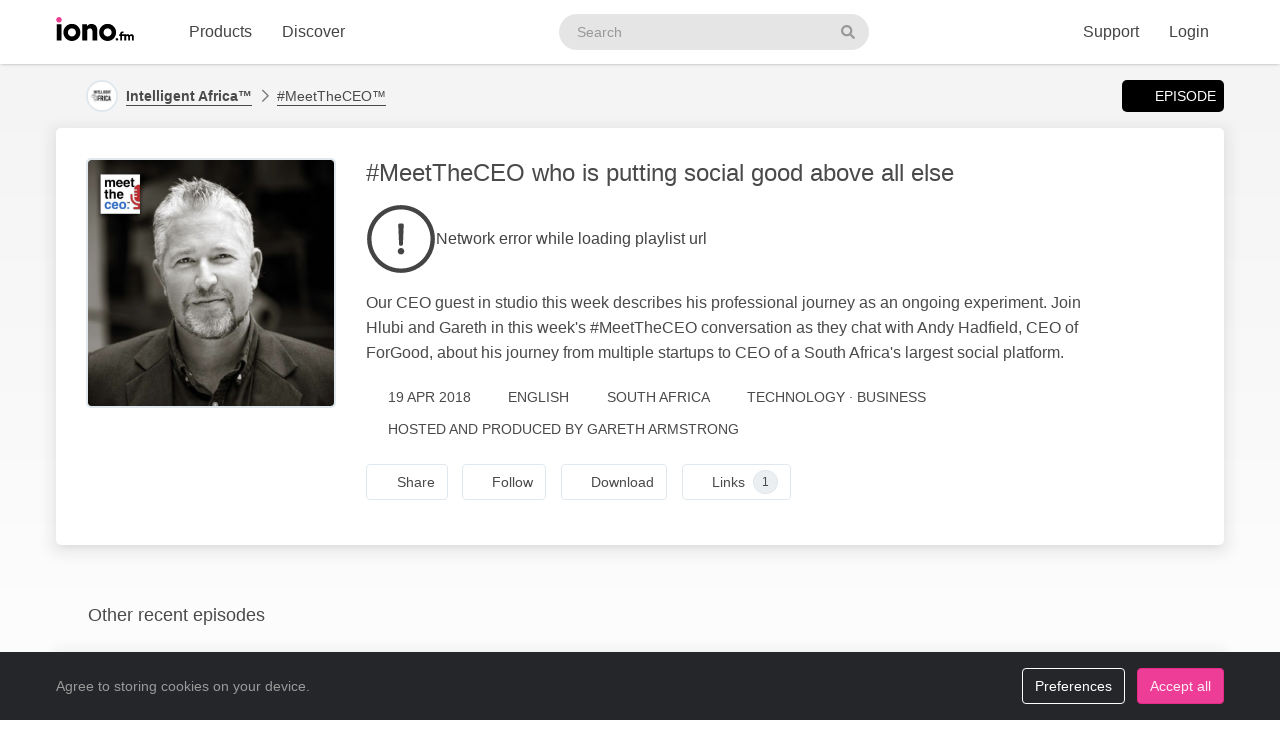

--- FILE ---
content_type: text/html; charset=UTF-8
request_url: https://web2.iono.fm/e/670602
body_size: 11061
content:
<!doctype html>
<!--[if lt IE 7]> <html class="no-js ie6" lang="en"> <![endif]-->
<!--[if IE 7]>    <html class="no-js ie7" lang="en" xmlns="http://www.w3.org/1999/xhtml" xmlns:og="http://ogp.me/ns#" xmlns:fb="https://www.facebook.com/2008/fbml"> <![endif]-->
<!--[if IE 8]>    <html class="no-js ie8" lang="en" xmlns="http://www.w3.org/1999/xhtml" xmlns:og="http://ogp.me/ns#" xmlns:fb="https://www.facebook.com/2008/fbml"> <![endif]-->
<!--[if gt IE 8]><!--> <html xmlns="http://www.w3.org/1999/xhtml" xmlns:og="http://ogp.me/ns#" xmlns:fb="https://www.facebook.com/2008/fbml" class="no-js no-canvas no-audio no-flash" lang="en"> <!--<![endif]-->
<head>

  <meta charset="utf-8">

  <!-- Always force latest IE rendering engine (even in intranet) & Chrome Frame
       Remove this if you use the .htaccess -->
  <meta http-equiv="X-UA-Compatible" content="IE=edge,chrome=1">

  <title>#MeetTheCEO™, 19 Apr 2018 Andy Hadfield: CEO of ForGood &middot; Intelligent Africa™ - iono.fm</title>
  <meta name="description" content="#MeetTheCEO™, 19 Apr 2018 Andy Hadfield: CEO of ForGood - Our CEO guest in studio this week describes his professional journey as an ongoing experiment. Join Hlubi and Gareth in this week's #MeetTheCEO conversation as they chat with Andy Hadfield, CEO of ForGood, about his journey from multiple startups to CEO of a South Africa's largest social platform.">
  <meta name="author" content="Intelligent Africa™">
  <meta name="keywords" content="audio episode,Intelligent Africa™,#MeetTheCEO™,#MeetTheCEO who is putting social good above all else">
    <meta name="robots" content="index,follow">
  
  <!-- Mobile viewport optimized: j.mp/bplateviewport -->
  <meta name="viewport" content="width=device-width, initial-scale=1.0, minimum-scale=1.0, maximum-scale=1.0, user-scalable=0">
  <meta name="handheldfriendly" content="true">

  <link rel="dns-prefetch" href="https://cdn.iono.fm/">
  
  <!-- Transcription -->
  
  <!-- Twitter Card / Facebook Opengraph -->
  <!-- Facebook Opengraph data, http://graph.facebook.com/ionopage -->
<meta property="fb:app_id" content="155575401253138" />
<meta property="fb:admins" content="iono.fm" />
<meta property="og:site_name" content="iono.fm" />
<meta property="og:type" content="music.song" />
<meta property="og:url" content="https://web2.iono.fm/e/670602" />
<meta property="og:title" content="#MeetTheCEO who is putting social good above all else" />
<meta property="og:description" content="Our CEO guest in studio this week describes his professional journey as an ongoing experiment. Join Hlubi and Gareth in this week's #MeetTheCEO conversation as they chat with Andy Hadfield, CEO of ForGood, about his journey from multiple startups to CEO of a South Africa's largest social platform." />
<meta property="og:image" content="https://cdn.iono.fm/files/p191/logo_670602_20250912_203349_750.jpeg" />
<meta property="og:rich_attachment" content="1" />
<meta property="og:audio" content="https://dl.iono.fm/epi/prov_191/epi_670602_medium.m4a" />
<meta property="og:audio:secure_url" content="https://dl.iono.fm/epi/prov_191/epi_670602_medium.m4a" />
<meta property="og:audio:type" content="audio/m4a" />
<!-- Twitter Card data @ionofm -->
<meta name="twitter:site" content="@ionofm">
<meta name="twitter:card" content="player" />
<meta name="twitter:title" content="#MeetTheCEO who is putting social good above all else" />
<meta name="twitter:image" content="https://cdn.iono.fm/files/p191/logo_670602_20250912_203349_750.jpeg" />
<meta name="twitter:description" content="Our CEO guest in studio this week describes his professional journey as an ongoing experiment. Join Hlubi and Gareth in this week's #MeetTheCEO conversation as they chat with Andy Hadfield, CEO of ForGood, about his journey from multiple startups to CEO of a South Africa's largest social platform." />
<meta name="twitter:player" content="https://embed.iono.fm/epi/670602" />
<meta name="twitter:player:width" content="320" />
<meta name="twitter:player:height" content="135" />

  <!-- oEmbed discovery -->
  <link rel="alternate" type="application/json+oembed" href="https://embed.iono.fm/oembed?url=https%3A%2F%2Fweb2.iono.fm%2Fe%2F670602&format=json" title="#MeetTheCEO™, 19 Apr 2018 Andy Hadfield: CEO of ForGood">

  <!-- Different Favicon for DEV/QA -->
  
  <!-- Favicon -->
  <link rel="icon" href="/favicon.svg?v=11.3.0.0" type="image/svg+xml">
  <link rel="icon" href="/favicon.ico?v=11.3.0.0" sizes="any"> <!-- 16x16 and 32×32 -->
  <link rel="apple-touch-icon" href="/favicon/favicon-180.png?v=11.3.0.0"> <!-- 180×180 -->
  <link rel="manifest" href="/site.webmanifest?v=11.3.0.0"> <!-- 192×192 and 512x512 -->
  
  <meta name="theme-color" content="#ffffff">
  <!-- <meta name="theme-color" media="(prefers-color-scheme: light)" content="white" /> -->
  <!-- <meta name="theme-color" media="(prefers-color-scheme: dark)" content="black" /> -->

  
  
  <!-- NewRelic Browser / RUM -->
   
    <script type="text/plain" cookie-consent="analytics" src="/js/newrelic.website.js"></script>
  
  <!-- Custom web fonts -->
  
  <!-- CSS load defined style sheets; implied media="all" -->
            <link rel="stylesheet" async href="/css/min/normal.css?v=11.3.0.0">
      
      <style>
      /* Page overloads for CSS variables */
      :root {
        --page-accent: #333027;
        --list-hover: #333027;
      }
    </style>
  
      <link rel="stylesheet" media="print" href="/css/min/print.css" type="text/css">
  
  <!-- opensearch discovery: http://www.opensearch.org/Home -->
  <link rel="search" type="application/opensearchdescription+xml" title="iono.fm" href="/api/opensearch" >
  <script src="/js/vendor/modernizr-2.8.2.min.js"></script>
  
      <!-- Plausible analytics for admin usage -->
    
    <!-- Pipedrive leadfeeder for product pages -->
      
</head>
<body>
  
  <div id="container">
          <div class="scroll-progress" hidden>
        <div class="scroll-progress-bar"></div>
      </div>
    
    <header class="c-navbar-wrapper no-print">
  		<div class="c-navbar c-navbar--light">
    <div class="container-fluid hidden-phone">
        <div class="c-navbar-inner">
            <a href="/" class="c-navbar-brand">
                <svg class="c-navbar-logo" role="presentation" aria-hidden="true">
                    <use xlink:href="/svg/spritemap.v67089b1e727fa2cd86dd008cb1b4ef77.svg#logo" fill="inherit"/>
                </svg>
                <span class="h-sr-only">Visit iono.fm homepage</span>
            </a>

            <!-- IMPORTANT: Don't remove the comments after the nav items, we use comments here to prevent browsers adding whitespace between inline-block elements -->
            <nav class="c-navbar-nav h-text--nowrap">
                <div id="navbar-podcasting-menu" class="c-navbar-item dropdown">
                    <button class="c-navbar-link" data-toggle="dropdown">Products</button>

                    <div class="dropdown-menu c-navbar-dropdown-menu fade">
                        <div class="c-navbar-section c-navbar-section--left">
                            <a class="c-navbar-dropdown-item" href="/products/podcasting">
                                <svg class="icon icon--accented icon--medium"  role="presentation" aria-hidden="true"><use xlink:href="/svg/spritemap.v67089b1e727fa2cd86dd008cb1b4ef77.svg#icon-podcasting"/></svg>                                <div class="h-d--inline-block">
                                    <div class="c-navbar-dropdown-title">Podcast hosting</div>
                                    <div class="c-navbar-dropdown-desc">Modern podcasting platform</div>
                                </div>
                                <i class="icon icon--right fa fa-chevron-right"></i>
                            </a>

                            <a class="c-navbar-dropdown-item" href="/products/streaming">
                                <svg class="icon icon--accented icon--medium"  role="presentation" aria-hidden="true"><use xlink:href="/svg/spritemap.v67089b1e727fa2cd86dd008cb1b4ef77.svg#icon-RadioStreaming"/></svg>                                <div class="h-d--inline-block">
                                    <div class="c-navbar-dropdown-title">Radio streaming</div>
                                    <div class="c-navbar-dropdown-desc">For commercial & community stations</div>
                                </div>
                                <i class="icon icon--right fa fa-chevron-right"></i>
                            </a>

                            <a class="c-navbar-dropdown-item" href="/products/advertising">
                                <svg class="icon icon--accented icon--medium"  role="presentation" aria-hidden="true"><use xlink:href="/svg/spritemap.v67089b1e727fa2cd86dd008cb1b4ef77.svg#icon-Advertising"/></svg>                                <div class="h-d--inline-block">
                                    <div class="c-navbar-dropdown-title">Advertising</div>
                                    <div class="c-navbar-dropdown-desc">Podcast & stream ad insertion</div>
                                </div>
                                <i class="icon icon--right fa fa-chevron-right"></i>
                            </a>

                            <hr class="c-navbar-dropdown-separator" />

                            <a class="c-navbar-dropdown-item" href="/pricing">
                                <svg class="icon icon--accented icon--medium"  role="presentation" aria-hidden="true"><use xlink:href="/svg/spritemap.v67089b1e727fa2cd86dd008cb1b4ef77.svg#icon-ProductPricing"/></svg>                                <div class="c-navbar-dropdown-title">Pricing & sign-up</div>
                                <i class="icon icon--right fa fa-chevron-right"></i>
                            </a>
                        </div>

                        <div class="c-navbar-section c-navbar-section--right">
                            <a class="c-navbar-dropdown-item" href="/products/webapp">
                                <svg class="icon icon--accented icon--medium"  role="presentation" aria-hidden="true"><use xlink:href="/svg/spritemap.v67089b1e727fa2cd86dd008cb1b4ef77.svg#icon-MobileWebApp"/></svg>                                <div class="h-d--inline-block">
                                    <div class="c-navbar-dropdown-title">Mobile app</div>
                                    <div class="c-navbar-dropdown-desc">Themed mobile app for your content</div>
                                </div>
                                <i class="icon icon--right fa fa-chevron-right"></i>
                            </a>

                            <a class="c-navbar-dropdown-item" href="/products/recognition">
                                <svg class="icon icon--accented icon--medium"  role="presentation" aria-hidden="true"><use xlink:href="/svg/spritemap.v67089b1e727fa2cd86dd008cb1b4ef77.svg#icon-AudioRecognition01"/></svg>                                <div class="h-d--inline-block">
                                    <div class="c-navbar-dropdown-title">Recognition</div>
                                    <div class="c-navbar-dropdown-desc">Recognise songs &amp; ads in live streams</div>
                                </div>
                                <i class="icon icon--right fa fa-chevron-right"></i>
                            </a>

                            <a class="c-navbar-dropdown-item" href="/products/archiving">
                                <svg class="icon icon--accented icon--medium"  role="presentation" aria-hidden="true"><use xlink:href="/svg/spritemap.v67089b1e727fa2cd86dd008cb1b4ef77.svg#icon-StreamArchive"/></svg>                                <div class="h-d--inline-block">
                                    <div class="c-navbar-dropdown-title">Stream archive</div>
                                    <div class="c-navbar-dropdown-desc">Archive radio streams to the cloud</div>
                                </div>
                                <i class="icon icon--right fa fa-chevron-right"></i>
                            </a>

                            <hr class="c-navbar-dropdown-separator" />

                            <a class="c-navbar-dropdown-item" href="#sales-modal" data-toggle="slidein" data-remote="/support/contact/sales">
                                <svg class="icon icon--accented icon--medium"  role="presentation" aria-hidden="true"><use xlink:href="/svg/spritemap.v67089b1e727fa2cd86dd008cb1b4ef77.svg#icon-ContactSales"/></svg>                                <div class="h-d--inline-block">
                                    <div class="c-navbar-dropdown-title">Contact sales</div>
                                </div>
                                <i class="icon icon--right fa fa-chevron-right"></i>
                            </a>
                        </div>
                    </div>
                </div><!--
             --><a href="/browse" class="c-navbar-item c-navbar-link active">Discover</a>
            </nav>

            <form method="get" action="/search" class="c-navbar-search">
                <div class="c-search-input c-navbar-search-input">
                    <label for="navbar-search-input" class="h-sr-only">Search podcasts</label>
                    <input type="text" id="navbar-search-input" name="search" class="c-navbar-search-input-control c-search-input-control" placeholder="Search">

                    <button type="submit" class="c-navbar-search-input-btn c-search-input-btn" tabindex="-1">
                        <svg class="icon "  role="presentation" aria-hidden="true"><use xlink:href="/svg/spritemap.v67089b1e727fa2cd86dd008cb1b4ef77.svg#icon-search"/></svg>                        <span class="h-sr-only">Search</span>
                    </button>
                </div>
            </form>

            <div class="c-navbar-nav c-navbar-nav--right h-text--nowrap">
                <div class="c-navbar-item dropdown" id="navbar-support-menu">
                    <button class="c-navbar-link" data-toggle="dropdown">Support</button>

                    <div class="dropdown-menu c-navbar-dropdown-menu fade">
                        <a class="c-navbar-dropdown-item" href="http://status.iono.fm" target="_blank">
                            <svg class="icon icon--accented icon--medium"  role="presentation" aria-hidden="true"><use xlink:href="/svg/spritemap.v67089b1e727fa2cd86dd008cb1b4ef77.svg#icon-PlatformStatus"/></svg>                            <span class="h-d--inline-block">
                                <div class="c-navbar-dropdown-title">Platform status</div>
                                <div class="c-navbar-dropdown-desc">Platform outages &amp; incidents</div>
                            </span>
                            <i class="icon icon--right fa fa-external-link-alt"></i>
                        </a>
                        <a class="c-navbar-dropdown-item" href="https://support.iono.fm" target="_blank">
                            <svg class="icon icon--accented icon--medium"  role="presentation" aria-hidden="true"><use xlink:href="/svg/spritemap.v67089b1e727fa2cd86dd008cb1b4ef77.svg#icon-FAQ"/></svg>                            <span class="h-d--inline-block">
                                <div class="c-navbar-dropdown-title">FAQ &amp; documentation</div>
                                <div class="c-navbar-dropdown-desc">Support knowledge base</div>
                            </span>
                            <i class="icon icon--right fa fa-external-link-alt"></i>
                        </a>
                        <a class="c-navbar-dropdown-item" href="#support-modal" data-remote="/support/contact/support" data-toggle="slidein">
                            <svg class="icon icon--accented icon--medium"  role="presentation" aria-hidden="true"><use xlink:href="/svg/spritemap.v67089b1e727fa2cd86dd008cb1b4ef77.svg#icon-UserSupport"/></svg>                            <span class="h-d--inline-block">
                                <div class="c-navbar-dropdown-title">Contact support</div>
                                <div class="c-navbar-dropdown-desc">Contact our support team</div>
                            </span>
                            <i class="icon icon--right fa fa-chevron-right"></i>
                        </a>
                    </div>
                </div>
                                    <a href="/login" class="c-navbar-link">Login</a>
                            </div>
        </div>
    </div>

    <div class="c-navbar--mobile visible-phone">
        <div class="container-fluid">
            <div class="c-navbar-inner clearfix">
                <a href="/" class="c-navbar-brand">
                    <svg class="c-navbar-logo" role="presentation" aria-hidden="true">
                        <use xlink:href="/svg/spritemap.v67089b1e727fa2cd86dd008cb1b4ef77.svg#logo" fill="inherit"/>
                    </svg>
                </a>

                <button type="button" class="c-navbar-link c-navbar-toggle-btn" data-toggle="modal" data-target="#navbar-mobile-menu">
                    <svg class="icon " style="width:24px; height:24px;" role="presentation" aria-hidden="true"><use xlink:href="/svg/spritemap.v67089b1e727fa2cd86dd008cb1b4ef77.svg#icon-bars--regular"/></svg>                </button>
            </div>
        </div>
    </div>
</div>

<div class="modal hide fade c-navbar-modal" id="navbar-mobile-menu" tabindex="-1" aria-labelledby="navbar-mobile-menu-title" aria-hidden="true" style="position: fixed">
    <div class="modal-header c-navbar-modal-header clearfix">
        <button type="button" class="c-navbar-modal-close-btn pull-right" data-dismiss="modal" aria-hidden="true">
            <svg class="icon " style="width:24px; height:24px;" role="presentation" aria-hidden="true"><use xlink:href="/svg/spritemap.v67089b1e727fa2cd86dd008cb1b4ef77.svg#icon-times--regular"/></svg>        </button>
    </div>
    <div class="modal-body">
        <ul class="nav nav-list">
            <li class="nav-header">Discover</li>
            <li>
                <a href="/browse">
                    <svg class="icon icon--accented icon--medium"  role="presentation" aria-hidden="true"><use xlink:href="/svg/spritemap.v67089b1e727fa2cd86dd008cb1b4ef77.svg#icon-Discover"/></svg>Discover podcasts & streams
                </a>
            </li>
            <li>
                <form action="/search" method="GET" class="h-mb--0">
                    <div class="c-search-input">
                        <input type="text" class="o-form-input c-search-input-control" name="search" placeholder="Search..." style="border-radius:9999px;">
                        <button type="submit" class="c-search-input-btn btn-icon"><svg class="icon "  role="presentation" aria-hidden="true"><use xlink:href="/svg/spritemap.v67089b1e727fa2cd86dd008cb1b4ef77.svg#icon-search"/></svg></button>
                    </div>
                </form>
            </li>

            <li class="nav-header">Account</li>
                            <li>
                    <a href="/login">
                        <svg class="icon icon--accented icon--medium"  role="presentation" aria-hidden="true"><use xlink:href="/svg/spritemap.v67089b1e727fa2cd86dd008cb1b4ef77.svg#icon-SignIn"/></svg>Login
                    </a>
                </li>
            
            
            
            <li class="nav-header">Business products</li>
            <li>
                <a href="/products/podcasting"><svg class="icon icon--accented icon--medium"  role="presentation" aria-hidden="true"><use xlink:href="/svg/spritemap.v67089b1e727fa2cd86dd008cb1b4ef77.svg#icon-podcasting"/></svg>Podcast hosting</a>
            </li>
            <li>
                <a href="/products/streaming"><svg class="icon icon--accented icon--medium"  role="presentation" aria-hidden="true"><use xlink:href="/svg/spritemap.v67089b1e727fa2cd86dd008cb1b4ef77.svg#icon-RadioStreaming"/></svg>Radio streaming</a>
            </li>
            <li>
                <a href="/products/advertising"><svg class="icon icon--accented icon--medium"  role="presentation" aria-hidden="true"><use xlink:href="/svg/spritemap.v67089b1e727fa2cd86dd008cb1b4ef77.svg#icon-Advertising"/></svg>Advertising</a>
            </li>
            <li>
                <a href="/products/webapp"><svg class="icon icon--accented icon--medium"  role="presentation" aria-hidden="true"><use xlink:href="/svg/spritemap.v67089b1e727fa2cd86dd008cb1b4ef77.svg#icon-MobileWebApp"/></svg>Mobile app</a>
            </li>
            <li>
                <a href="/products/recognition"><svg class="icon icon--accented icon--medium"  role="presentation" aria-hidden="true"><use xlink:href="/svg/spritemap.v67089b1e727fa2cd86dd008cb1b4ef77.svg#icon-AudioRecognition01"/></svg>Recognition</a>
            </li>
            <li>
                <a href="/products/archiving"><svg class="icon icon--accented icon--medium"  role="presentation" aria-hidden="true"><use xlink:href="/svg/spritemap.v67089b1e727fa2cd86dd008cb1b4ef77.svg#icon-StreamArchive"/></svg>Stream archive</a>
            </li>
            <li>
                <a href="/pricing"><svg class="icon icon--accented icon--medium"  role="presentation" aria-hidden="true"><use xlink:href="/svg/spritemap.v67089b1e727fa2cd86dd008cb1b4ef77.svg#icon-ProductPricing"/></svg>Pricing & sign-up</a>
            </li>
            <li>
                <a href="#sales-modal" data-toggle="slidein" data-remote="/support/contact/sales"><svg class="icon icon--accented icon--medium"  role="presentation" aria-hidden="true"><use xlink:href="/svg/spritemap.v67089b1e727fa2cd86dd008cb1b4ef77.svg#icon-ContactSales"/></svg>Contact sales</a>
            </li>

            <li class="nav-header">Support</li>
            <li>
                <a href="http://status.iono.fm" target="_blank">
                    <svg class="icon icon--accented icon--medium"  role="presentation" aria-hidden="true"><use xlink:href="/svg/spritemap.v67089b1e727fa2cd86dd008cb1b4ef77.svg#icon-PlatformStatus"/></svg>Platform status
                </a>
            </li>
            <li>
                <a href="https://support.iono.fm" target="_blank">
                    <svg class="icon icon--accented icon--medium"  role="presentation" aria-hidden="true"><use xlink:href="/svg/spritemap.v67089b1e727fa2cd86dd008cb1b4ef77.svg#icon-FAQ"/></svg>FAQ & documentation
                </a>
            </li>
            <li>
                <a href="#support-modal" data-remote="/support/contact/support" data-toggle="slidein">
                    <svg class="icon icon--accented icon--medium"  role="presentation" aria-hidden="true"><use xlink:href="/svg/spritemap.v67089b1e727fa2cd86dd008cb1b4ef77.svg#icon-UserSupport"/></svg>Contact support
                </a>
            </li>
        </ul>
    </div>
</div>
    </header>

    <div id="main" role="main">
    		<!-- <div id="page">  -->
    
    <div class="content_background">
        
                    <div class="browse-menu">
    <div class="container-fluid">
        <div class="browse-menu-inner">
            <picture><source srcset="https://cdn.iono.fm/files/p191/logo_191_20250908_202243_120.avif" type="image/avif"><img height="40" width="40" src="https://cdn.iono.fm/files/p191/logo_191_20250908_202243_120.jpeg" alt="" class="browse-menu-logo thumbnail" /></picture>
            <div class="browse-menu-breadcrumbs">
                <a href="/p/191"><b>Intelligent Africa™</b></a>
                <a href="/c/2012">#MeetTheCEO™</a>
            </div>

            <ul class="menu">
                <li><a href="/e/670602" class="selected"><i class="icon fa fa-waveform-lines"></i>Episode</a></li>
                            </ul>
        </div>
    </div>
</div>
        
        <div class=" container-fluid">
                                        
                <noscript>
                    <div class="alert alert-error">This site requires JavaScript to be enabled. Please enable JavaScript in your browser settings, or upgrade to a modern browser.</div>
                </noscript>
                
                            
            
            <!-- <div class="row-fluid"> -->
        		<!-- <div class="span12"> -->
            <div class="content_wrapper">
                <div class="content_main">
                                             


<article itemscope itemtype="http://schema.org/MusicRecording" id="urn_ionocm_epi_670602" class="fragment_detail card h-p--0 h-mb--4u">
    <!-- Populate concistent Microdata for Google crawlers -->
    <meta itemprop="name" content="19 Apr 2018 #MeetTheCEO who is putting social good above all else">
    <meta itemprop="url" content="https://web2.iono.fm/e/670602">
    <meta itemprop="duration" content="PT42M17S">    <meta itemprop="byArtist" content="Intelligent Africa™">
    <meta itemprop="provider" content="https://web2.iono.fm/p/191">
    <meta itemprop="inAlbum" content="#MeetTheCEO™">

    
    <div class="card-body">
    	<div class="fragment_detail_left">
            <div class="fragment_detail_logo thumbnail">  <div class="aspect-1x1"><picture><source srcset="https://cdn.iono.fm/files/p191/logo_670602_20250912_203349_750.avif" type="image/avif"><img height="250" width="250" src="https://cdn.iono.fm/files/p191/logo_670602_20250912_203349_750.jpeg" alt="" style="width: 100%; height: auto;" /></picture>  </div></div>    	</div>

        <div class="fragment_detail_middle">
            <!-- Page header -->
        	<h1 class="fragment_detail_header">
        		                #MeetTheCEO who is putting social good above all else        	</h1>

            
                            <div class="h-my--2u">
                    <div class="player"
    data-urn="urn:ionocm:epi:670602"
    data-source="https://iframe.iono.fm/playlists/e/670602"
    data-ad-skip-offset="15"
            
    >
<div class="player-placeholder h-text--muted">
    <svg width="70px" height="70px" xmlns="http://www.w3.org/2000/svg" fill="currentColor" viewBox="0 0 512 512"><path d="M256 504c137 0 248-111 248-248S393 8 256 8 8 119 8 256s111 248 248 248zM40 256c0-118.7 96.1-216 216-216 118.7 0 216 96.1 216 216 0 118.7-96.1 216-216 216-118.7 0-216-96.1-216-216z"></path><path d="M360.567 240.682l-149.286-91.093C197.879 142.098 181 151.718 181 167.467v177.077c0 15.664 16.795 25.369 30.281 17.878l149.286-85.985c13.911-7.747 13.911-27.923 0-35.755zm-152.424 83.259V188.665c0-4.001 4.326-6.47 7.719-4.341l114.084 69.553c3.308 2.043 3.224 6.896-.084 8.769l-114.085 65.722c-3.393 1.958-7.634-.51-7.634-4.427z"></path></svg>

    <div>Loading player...</div>
</div>
</div>                </div>
            
            <!-- Description -->
            <div itemprop="description" class="fragment_desc_detail">
                                    Our CEO guest in studio this week describes his professional journey as an ongoing experiment. Join Hlubi and Gareth in this week's #MeetTheCEO conversation as they chat with Andy Hadfield, CEO of ForGood, about his journey from multiple startups to CEO of a South Africa's largest social platform.                            </div>

            
            <div class="fragment_tags">
                
                <span class="fragment_tag" title="Publish date">
                    <i class="icon far fa-clock"></i>19 Apr 2018                </span>

                <span class="fragment_tag" title="Language">
                    <i class="icon far fa-music-alt -fa-language"></i>English                </span>

                
                
                                                            <!-- Geographic information - not for Books -->
                        <span class="fragment_tag" title="Country">
                            <i class="icon far fa-map-marker-alt -fa-globe-africa"></i>South Africa                        </span>
                                    
                                    <!-- Categories -->
                    <span itemprop="keywords" class="fragment_tag" title="Categories">
                        <i class="icon far fa-tags"></i>Technology &middot; Business                    </span>
                
                                    <span itemprop="author" class="fragment_tag" title="Author"><i class="icon far fa-user"></i>Hosted and Produced by Gareth Armstrong</span>
                            </div>

            <div class="fragment_actions">
                                    <button type="button" class="btn btn-default btn-icon@phone btn-hollow -btn-pilled" data-toggle="slidein" data-remote="/episodes/670602/share">
                        <i class="icon far fa-share-alt"></i><span class="btn-label">Share</span>
                    </button>
                
                                    <button type="button" class="btn btn-default btn-icon@phone btn-hollow" data-toggle="slidein" data-remote="/channels/2012/follow">
                        <i class="icon far fa-rss"></i><span class="btn-label">Follow</span>
                    </button>

                                            <button class="btn btn-default btn-icon@phone btn-hollow -btn-pilled" data-toggle="slidein" data-remote="/episodes/670602/download"><i class="icon far fa-download"></i><span class="btn-label">Download</span></button>
                                                                <button type="button" class="btn btn-default btn-icon@phone btn-hollow -btn-pilled" data-toggle="slidein" data-remote="/episodes/670602/links">
                            <i class="icon far fa-paperclip"></i><span class="btn-label">Links</span><span class="label label-default h-border--circle h-ml--1u">1</span>
                        </button>
                                                                    </div>
        </div>
    </div>
</article>

<!-- Show dashboard to admin users -->
    
    

<!-- Show transcript(if available and display to end-user selected) -->

            
        <div class="browse-list">
    <div class="browse-list-header">
        <h3 class="browse-list-title">Other recent episodes</h3>
    </div>
    <div class="browse-list-items card">
                    <article
    data-state="ready"
    itemprop="track"
    itemscope
    itemtype="http://schema.org/MusicRecording"
    id="urn_ionocm_epi_650734"
    class="fragment_list fragment_list--linked even"
>
    <!-- Populate concistent Microdata for Google crawlers -->
    <meta itemprop="name" content="13 Sep 2018 #MeetTheCEO who used Chinese to kickstart his career">
    <meta itemprop="url" content="https://web2.iono.fm/e/650734">
    <meta itemprop="duration" content="PT52M52S">    <meta itemprop="byArtist" content="Intelligent Africa™">
    <meta itemprop="provider" content="https://web2.iono.fm/p/191">
    <meta itemprop="inAlbum" content="#MeetTheCEO™">

	<div class="fragment_list_left">
        <div class="fragment_list_logo thumbnail">  <div class="aspect-1x1"><picture><source srcset="https://cdn.iono.fm/files/p191/logo_650734_20250912_205611_350.avif" type="image/avif"><img height="140" width="140" src="https://cdn.iono.fm/files/p191/logo_650734_20250912_205611_350.jpeg" alt="" loading="lazy" style="width: 100%; height: auto;" /></picture>  </div></div>	</div>

                
    <!-- Middle frame -->
	<div class="fragment_list_middle">
		<!-- Title: diff (name) -->
		<h3 class="fragment_list_header">
            <a href="/e/650734" class="stretched-link">
    			#MeetTheCEO who used Chinese to kickstart his career            </a>
		</h3>

        <!-- Display any action error -->
		
		<!-- Subtitles: only if not on channel page -->
		
        
        
		<!-- Description -->
		<div itemprop="description" class="fragment_desc">
            Are you thinking about following a traditional business study or career path? Byron Clatterbuck - CEO of SEACOM Ltd. - chose to do something quite different with his early career and found that this has offered him countless opportunities since. From learning Chinese to smart networking, during this podcast, Byron…        </div>

        <div class="fragment_list_tags">
                            <span class="fragment_tag" title="Published">
                    <i class="icon far fa-clock"></i>13 Sep 2018                </span>
            
            <span class="fragment_tag" title="Duration">
                <i class="icon far fa-stopwatch"></i>52&nbsp;min            </span>
        </div>

        	</div>

    <i class="icon fa fa-chevron-right"></i>
</article>
                    <article
    data-state="ready"
    itemprop="track"
    itemscope
    itemtype="http://schema.org/MusicRecording"
    id="urn_ionocm_epi_829076"
    class="fragment_list fragment_list--linked even"
>
    <!-- Populate concistent Microdata for Google crawlers -->
    <meta itemprop="name" content="1 Jun 2017 #MeetTheCEO offering peace of mind to SA's most vulnerable">
    <meta itemprop="url" content="https://web2.iono.fm/e/829076">
    <meta itemprop="duration" content="PT26M34S">    <meta itemprop="byArtist" content="Intelligent Africa™">
    <meta itemprop="provider" content="https://web2.iono.fm/p/191">
    <meta itemprop="inAlbum" content="#MeetTheCEO™">

	<div class="fragment_list_left">
        <div class="fragment_list_logo thumbnail">  <div class="aspect-1x1"><picture><source srcset="https://cdn.iono.fm/files/p191/logo_829076_20250912_172844_350.avif" type="image/avif"><img height="140" width="140" src="https://cdn.iono.fm/files/p191/logo_829076_20250912_172844_350.jpeg" alt="" loading="lazy" style="width: 100%; height: auto;" /></picture>  </div></div>	</div>

                
    <!-- Middle frame -->
	<div class="fragment_list_middle">
		<!-- Title: diff (name) -->
		<h3 class="fragment_list_header">
            <a href="/e/829076" class="stretched-link">
    			#MeetTheCEO offering peace of mind to SA's most vulnerable            </a>
		</h3>

        <!-- Display any action error -->
		
		<!-- Subtitles: only if not on channel page -->
		
        
        
		<!-- Description -->
		<div itemprop="description" class="fragment_desc">
            The CEO of AllLife Group, Ross Beerman, joins Hlubi and Gareth in studio to talk about his journey from founder to CEO of an organisation that is taking a very different approach to life insurance and how people diagnosed with HIV/Aids are able to access the peace of mind associated…        </div>

        <div class="fragment_list_tags">
                            <span class="fragment_tag" title="Published">
                    <i class="icon far fa-clock"></i>1 Jun 2017                </span>
            
            <span class="fragment_tag" title="Duration">
                <i class="icon far fa-stopwatch"></i>26&nbsp;min            </span>
        </div>

        	</div>

    <i class="icon fa fa-chevron-right"></i>
</article>
                    <article
    data-state="ready"
    itemprop="track"
    itemscope
    itemtype="http://schema.org/MusicRecording"
    id="urn_ionocm_epi_828043"
    class="fragment_list fragment_list--linked even"
>
    <!-- Populate concistent Microdata for Google crawlers -->
    <meta itemprop="name" content="6 Apr 2017 #MeetTheCEO helping woman step up and into their power">
    <meta itemprop="url" content="https://web2.iono.fm/e/828043">
    <meta itemprop="duration" content="PT27M12S">    <meta itemprop="byArtist" content="Intelligent Africa™">
    <meta itemprop="provider" content="https://web2.iono.fm/p/191">
    <meta itemprop="inAlbum" content="#MeetTheCEO™">

	<div class="fragment_list_left">
        <div class="fragment_list_logo thumbnail">  <div class="aspect-1x1"><picture><source srcset="https://cdn.iono.fm/files/p191/logo_828043_20250912_172956_350.avif" type="image/avif"><img height="140" width="140" src="https://cdn.iono.fm/files/p191/logo_828043_20250912_172956_350.jpeg" alt="" loading="lazy" style="width: 100%; height: auto;" /></picture>  </div></div>	</div>

                
    <!-- Middle frame -->
	<div class="fragment_list_middle">
		<!-- Title: diff (name) -->
		<h3 class="fragment_list_header">
            <a href="/e/828043" class="stretched-link">
    			#MeetTheCEO helping woman step up and into their power            </a>
		</h3>

        <!-- Display any action error -->
		
		<!-- Subtitles: only if not on channel page -->
		
        
        
		<!-- Description -->
		<div itemprop="description" class="fragment_desc">
            More and more we find women at the forefront of change and leadership - mothers and wives contributing successfully to all the roles they dare take upon themselves. Faith Khanyile, CEO of WDB Investment Holdings, is such a power woman. Listen as she chats to the team during this #MeetTheCEO…        </div>

        <div class="fragment_list_tags">
                            <span class="fragment_tag" title="Published">
                    <i class="icon far fa-clock"></i>6 Apr 2017                </span>
            
            <span class="fragment_tag" title="Duration">
                <i class="icon far fa-stopwatch"></i>27&nbsp;min            </span>
        </div>

        	</div>

    <i class="icon fa fa-chevron-right"></i>
</article>
                    <article
    data-state="ready"
    itemprop="track"
    itemscope
    itemtype="http://schema.org/MusicRecording"
    id="urn_ionocm_epi_828032"
    class="fragment_list fragment_list--linked even"
>
    <!-- Populate concistent Microdata for Google crawlers -->
    <meta itemprop="name" content="15 Jun 2017 #MeetTheCEO so serious and focused she left her peers in the dust">
    <meta itemprop="url" content="https://web2.iono.fm/e/828032">
    <meta itemprop="duration" content="PT25M15S">    <meta itemprop="byArtist" content="Intelligent Africa™">
    <meta itemprop="provider" content="https://web2.iono.fm/p/191">
    <meta itemprop="inAlbum" content="#MeetTheCEO™">

	<div class="fragment_list_left">
        <div class="fragment_list_logo thumbnail">  <div class="aspect-1x1"><picture><source srcset="https://cdn.iono.fm/files/p191/logo_828032_20250912_172957_350.avif" type="image/avif"><img height="140" width="140" src="https://cdn.iono.fm/files/p191/logo_828032_20250912_172957_350.jpeg" alt="" loading="lazy" style="width: 100%; height: auto;" /></picture>  </div></div>	</div>

                
    <!-- Middle frame -->
	<div class="fragment_list_middle">
		<!-- Title: diff (name) -->
		<h3 class="fragment_list_header">
            <a href="/e/828032" class="stretched-link">
    			#MeetTheCEO so serious and focused she left her peers in the dust            </a>
		</h3>

        <!-- Display any action error -->
		
		<!-- Subtitles: only if not on channel page -->
		
        
        
		<!-- Description -->
		<div itemprop="description" class="fragment_desc">
            She was accused of being too serious when she was younger, and maybe she was, but that focus and determination has resulted in Zizipho Nyanga being appointed as the CEO of the Masisizane Fund, and now in a place to push and invest in her passions – entrepreneurship and women…        </div>

        <div class="fragment_list_tags">
                            <span class="fragment_tag" title="Published">
                    <i class="icon far fa-clock"></i>15 Jun 2017                </span>
            
            <span class="fragment_tag" title="Duration">
                <i class="icon far fa-stopwatch"></i>25&nbsp;min            </span>
        </div>

        	</div>

    <i class="icon fa fa-chevron-right"></i>
</article>
                    <article
    data-state="ready"
    itemprop="track"
    itemscope
    itemtype="http://schema.org/MusicRecording"
    id="urn_ionocm_epi_828006"
    class="fragment_list fragment_list--linked even"
>
    <!-- Populate concistent Microdata for Google crawlers -->
    <meta itemprop="name" content="17 Aug 2017 #MeetTheCEO who is a master of scale">
    <meta itemprop="url" content="https://web2.iono.fm/e/828006">
    <meta itemprop="duration" content="PT25M8S">    <meta itemprop="byArtist" content="Intelligent Africa™">
    <meta itemprop="provider" content="https://web2.iono.fm/p/191">
    <meta itemprop="inAlbum" content="#MeetTheCEO™">

	<div class="fragment_list_left">
        <div class="fragment_list_logo thumbnail">  <div class="aspect-1x1"><picture><source srcset="https://cdn.iono.fm/files/p191/logo_828006_20250912_173003_350.avif" type="image/avif"><img height="140" width="140" src="https://cdn.iono.fm/files/p191/logo_828006_20250912_173003_350.jpeg" alt="" loading="lazy" style="width: 100%; height: auto;" /></picture>  </div></div>	</div>

                
    <!-- Middle frame -->
	<div class="fragment_list_middle">
		<!-- Title: diff (name) -->
		<h3 class="fragment_list_header">
            <a href="/e/828006" class="stretched-link">
    			#MeetTheCEO who is a master of scale            </a>
		</h3>

        <!-- Display any action error -->
		
		<!-- Subtitles: only if not on channel page -->
		
        
        
		<!-- Description -->
		<div itemprop="description" class="fragment_desc">
            This is a pragmatic, direct, and insightful conversation with an hugely successful entrepreneur turned CEO. Listen as Hlubi and Gareth enjoy a super #MeetTheCEO half hour in studio with Frank Mullen, CEO of Zinia.        </div>

        <div class="fragment_list_tags">
                            <span class="fragment_tag" title="Published">
                    <i class="icon far fa-clock"></i>17 Aug 2017                </span>
            
            <span class="fragment_tag" title="Duration">
                <i class="icon far fa-stopwatch"></i>25&nbsp;min            </span>
        </div>

        	</div>

    <i class="icon fa fa-chevron-right"></i>
</article>
            </div>

    <div class="flex flex-justify--center">
        <a href="/c/2012" class="btn btn-default btn-transparent">All episodes<i class="icon icon-right fa fa-chevron-right"></i></a>
    </div>
</div>    

                                                                                                        		</div>

        		        	</div>
        </div>
        <!-- </div> -->
    </div>
<!-- </div> -->
    </div>

    <div id="cookie-consent" class="no-print c-cookie-consent">
      <!-- Banner -->
      <div id="cookie-consent-banner"  class="c-cookie-consent__banner h-text--light h-w--100">
        <div class="flex flex-align--center flex-wrap container-fluid h-pt--2u">
          <div class="c-cookie-consent__bannertext h-mb--2u h-mr--auto">Agree to storing cookies on your device.</div>

          <div class="h-mb--1u">
            <button id="btn-cookie-consent-preferences" class="btn btn-tertiary btn-outline h-mr--1u h-mb--1u">Preferences</button>
            <button id="btn-cookie-consent-accept-all" class="btn btn-primary h-mb--1u">Accept all</button>
          </div>
        </div>
      </div>

      <!-- Modal -->
      <div class="modal fade c-cookie-consent__preferences" id="modal-cookie-consent-preferences" tabindex="-1" role="dialog" aria-labelledby="modal-cookie-consent-preferences-title">
        <div class="modal-dialog" role="document" style="z-index:10">
          <div class="modal-content">
            <div class="modal-header">
              <button type="button" class="close" data-dismiss="modal" aria-label="Close"><span aria-hidden="true">&times;</span></button>
              <h5 class="modal-title" id="modal-cookie-consent-preferences-title">Cookie preferences</h5>
            </div>
            <div class="modal-body">
              <p class="h-mb--1u">iono.fm may request cookies to be stored on our device. We use cookies to understand how you interact with us, to enrich and personalise your experience, to enable social media functionality and to provide more relevant advertising. Using the sections below you can customise which cookies we're allowed to store. Note that blocking some types of cookies may impact your experience.</p>

              <a href="https://support.iono.fm/docs/privacy-cookie-policy" target="_blank">Read more about our Cookie Policy</a>

              <div class="accordion h-mt--3u" id="cookie-consent-preferences-accordion" role="tablist" aria-multiselectable="false">
            <div class="accordion-group">
              <div class="accordion-heading h-bg--light flex flex-align--center flex-justify--between" role="tab" id="cookie-consent-preferences-necessary-title">
                  <a class="accordion-toggle h-bg--none flex-fill" role="button" data-toggle="collapse" data-parent="#cookie-consent-preferences-accordion" href="#cookie-consent-preferences-necessary" aria-expanded="false" aria-controls="cookie-consent-preferences-necessary">
                    <i class="icon fa fa-chevron-right h-mr--1u"></i>
                    Necessary
                  </a>
                  <input type="checkbox" class="c-cookie-consent__toggle h-m--0 h-mx--2u" disabled checked id="cookie-consent-preferences-necessary-enabled">
                  <label for="cookie-consent-preferences-necessary-enabled" class="h-sr-only">Allow necessary cookies (always allowed)</label>
              </div>
              <div id="cookie-consent-preferences-necessary" class="accordion-body collapse" role="tabpanel" aria-labelledby="cookie-consent-preferences-necessary-title">
                <div class="accordion-inner">
                  Required for basic site functionality including logged in sessions.
                </div>
              </div>
            </div>

            <div class="accordion-group">
              <div class="accordion-heading h-bg--light flex flex-align--center flex-justify--between" role="tab" id="cookie-consent-preferences-preferences-title">
                  <a class="accordion-toggle h-bg--none flex-fill" role="button" data-toggle="collapse" data-parent="#cookie-consent-preferences-accordion" href="#cookie-consent-preferences-preferences" aria-expanded="false" aria-controls="cookie-consent-preferences-preferences">
                    <i class="icon fa fa-chevron-right h-mr--1u"></i>
                    Preferences
                  </a>
                  <input type="checkbox" class="c-cookie-consent__toggle h-m--0 h-mx--2u" id="cookie-consent-preferences-preferences-enabled">
                  <label for="cookie-consent-preferences-preferences-enabled" class="h-sr-only">Allow preference cookies</label>
              </div>
              <div id="cookie-consent-preferences-preferences" class="accordion-body collapse" role="tabpanel" aria-labelledby="cookie-consent-preferences-title">
                <div class="accordion-inner">
                  Allows us to store data regarding your preferences such as volume and language.
                </div>
              </div>
            </div>

            <div class="accordion-group">
              <div class="accordion-heading h-bg--light flex flex-align--center flex-justify--between" role="tab" id="cookie-consent-preferences-analytics-title">
                  <a class="accordion-toggle h-bg--none flex-fill" role="button" data-toggle="collapse" data-parent="#cookie-consent-preferences-accordion" href="#cookie-consent-preferences-analytics" aria-expanded="false" aria-controls="cookie-consent-preferences-analytics">
                    <i class="icon fa fa-chevron-right h-mr--1u"></i>
                    Analytics
                  </a>
                  <input type="checkbox" class="c-cookie-consent__toggle h-m--0 h-mx--2u" id="cookie-consent-preferences-analytics-enabled">
                  <label for="cookie-consent-preferences-analytics-enabled" class="h-sr-only">Allow analytics cookies</label>
              </div>
              <div id="cookie-consent-preferences-analytics" class="accordion-body collapse" role="tabpanel" aria-labelledby="cookie-consent-preferences-analytics-title">
                <div class="accordion-inner">
                  Enables statistics tracking cookies, which allow us to gather usage data across our services so that we can identify areas of improvement.
                </div>
              </div>
            </div>

            <div class="accordion-group">
              <div class="accordion-heading h-bg--light flex flex-align--center flex-justify--between" role="tab" id="cookie-consent-preferences-advertising-title">
                  <a class="accordion-toggle h-bg--none flex-fill" role="button" data-toggle="collapse" data-parent="#cookie-consent-preferences-accordion" href="#cookie-consent-preferences-advertising" aria-expanded="false" aria-controls="cookie-consent-preferences-advertising">
                    <i class="icon fa fa-chevron-right h-mr--1u"></i>
                    Advertising
                  </a>
                  <input type="checkbox" class="c-cookie-consent__toggle h-m--0 h-mx--2u" id="cookie-consent-preferences-advertising-enabled">
                  <label for="cookie-consent-preferences-advertising-enabled" class="h-sr-only">Allow advertising cookies</label>
              </div>
              <div id="cookie-consent-preferences-advertising" class="accordion-body collapse" role="tabpanel" aria-labelledby="cookie-consent-preferences-advertising-title">
                <div class="accordion-inner">
                  Enables advertising cookies used to better target ad campaigns.
                </div>
              </div>
            </div>
          </div>
            </div>
            <div class="modal-footer">
              <button type="button" class="btn btn-default" data-dismiss="modal">Cancel</button>
              <button type="button" class="btn btn-primary" id="btn-cookie-consent-preferences-accept">Accept</button>
            </div>
          </div>
        </div>
      </div>
    </div>

          <footer class="no-print">
  		<div id="footer" class="footer h-bg--dark h-fg--muted">
	
			<div class="text-center h-py--2u" style="background:rgba(0,0,0,0.2)">
			Your timezone: <a href="/client/timezone_selector" class="footer-link" class="timezone-selector-toggle"><b>America / New York</b></a>
		</div>
	
	<div class="container-fluid h-py--4u">
		<div class="row-fluid">
			<div class="span5 h-mb--3u@phone">
				<svg class="c-navbar-logo h-mb--2u h-fg--light" role="presentation" aria-hidden="true">
					<use xlink:href="/svg/spritemap.v67089b1e727fa2cd86dd008cb1b4ef77.svg#logo"/>
				</svg>

				<div class="h-mb--3u">
					<div class="footer-copyright">&copy; 2026 Iono Broadcasting (Pty) Ltd.</div>

											<a href="/user/force_view/mobile" class="footer-link">Switch to mobile view</a>
									</div>

				<a href="https://www.twitter.com/ionofm" target="_blank" class="footer-link h-mr--1u">
					<svg class="icon " style="width:20px; height:20px;" role="presentation" aria-hidden="true"><use xlink:href="/svg/spritemap.v67089b1e727fa2cd86dd008cb1b4ef77.svg#icon-x"/></svg>					<span class="h-sr-only">Follow us on X (Twitter)</span>
				</a>

				<a href="https://www.facebook.com/pages/IONOfm/171554884941" target="_blank" class="footer-link">
					<svg class="icon " style="width:20px; height:20px;" role="presentation" aria-hidden="true"><use xlink:href="/svg/spritemap.v67089b1e727fa2cd86dd008cb1b4ef77.svg#icon-facebook"/></svg>					<span class="h-sr-only">Follow us on Facebook</span>
				</a>
			</div>
			<div class="offset1 span6">
				<div class="row-fluid row-mobile">
					<div class="span4">
						<h6 class="footer-header">Products</h6>

						<ul class="unstyled footer-nav">
							<li><a class="footer-link" href="/products/podcasting">Podcasting</a></li>
							<li><a class="footer-link" href="/products/streaming">Streaming</a></li>
							<li><a class="footer-link" href="/products/advertising">Advertising</a></li>
							<li><a class="footer-link" href="/products/streaming/audiorecognition">Recognition</a></li>
							<li><a class="footer-link" href="/pricing">Pricing</a></li>
						</ul>
					</div>
					<div class="span4">
						<h6 class="footer-header">Resources</h6>

						<ul class="unstyled footer-nav">
						<li><a class="footer-link" href="https://support.iono.fm" target="_blank">Knowledge base</a></li>
						<li><a class="footer-link" href="http://status.iono.fm" target="_blank">Platform status</a></li>
							<li><a class="footer-link" href="https://blog.iono.fm" target="_blank">Blog</a></li>
							<li><a class="footer-link" href="#modal-cookie-consent-preferences" data-toggle="modal">Cookie preferences</a></li>
						</ul>
					</div>
					<div class="span4">
						<h6 class="footer-header">Company</h6>

						<ul class="unstyled footer-nav">
							<li><a class="footer-link" href="/#about">About us</a></li>
							<li><a class="footer-link" href="/legal">Terms of use</a></li>
							<li><a class="footer-link" href="/legal/privacy-policy">Privacy policy</a></li>
						</ul>
					</div>
				</div>
			</div>
		</div>
	</div>
</div>
      </footer>
      </div>

  <button class="no-print btn btn-icon btn-default" id="scroll-to-top-button" title="Scroll to top" hidden>
    <i class="icon fa fa-arrow-up-to-dotted-line" aria-hidden="true"></i>
  </button>

  <div id="modals">
      </div>

  <script src="/js/vendor/svg4everybody-2.0.0.min.js"></script>
      <script defer src="https://cdn.jsdelivr.net/npm/waveform-data@2.1.2/dist/waveform-data.js?v=11.3.0.0"></script>
      <script defer src="https://cdn.jsdelivr.net/npm/hls.js@latest?v=11.3.0.0"></script>
      <script defer src="https://p2.iono.fm/bundle/0.17.0/player.js?v=11.3.0.0"></script>
      <script defer src="https://p2.iono.fm/bundle/0.17.0/v2/player-ui.js?v=11.3.0.0"></script>
  
  <!-- Javascript at the bottom for fast page loading -->
  <script type="text/javascript">
    var siteBaseUrl = 'https://web2.iono.fm/';
    var API_BASE_URL = 'https://api.iono.fm/';

    var STATE_FROM_SERVER = {"episode":{"data":{"id":"670602","provider_id":"191","channel_id":"2012","advertisement_ids":[],"distribution_id":"265151fe4b42d50c04438f022dbc7e9065365790","title":"#MeetTheCEO who is putting social good above all else","desc":"Our CEO guest in studio this week describes his professional journey as an ongoing experiment. Join Hlubi and Gareth in this week's #MeetTheCEO conversation as they chat with Andy Hadfield, CEO of ForGood, about his journey from multiple startups to CEO of a South Africa's largest social platform.","duration":2537387,"profiles":[{"type":"audio\/mp4; codecs=\"mp4a.40.2\"","quality":"low","url":"https:\/\/dl.iono.fm\/epi\/prov_191\/epi_670602_low.m4a","size":9200366,"bitrate":28000},{"type":"audio\/mp3","quality":"low","url":"https:\/\/dl.iono.fm\/epi\/prov_191\/epi_670602_low.mp3","size":9169199,"bitrate":28000},{"type":"audio\/mp4; codecs=\"mp4a.40.2\"","quality":"medium","url":"https:\/\/dl.iono.fm\/epi\/prov_191\/epi_670602_medium.m4a","size":18081110,"bitrate":56000},{"type":"audio\/mp3","quality":"medium","url":"https:\/\/dl.iono.fm\/epi\/prov_191\/epi_670602_medium.mp3","size":18337139,"bitrate":56000},{"type":"audio\/mp4; codecs=\"mp4a.40.2\"","quality":"high","url":"https:\/\/dl.iono.fm\/epi\/prov_191\/epi_670602_high.m4a","size":30888087,"bitrate":96000},{"type":"audio\/mp3","quality":"high","url":"https:\/\/dl.iono.fm\/epi\/prov_191\/epi_670602_high.mp3","size":35525040,"bitrate":96000}],"logo":"https:\/\/cdn.iono.fm\/files\/p191\/logo_670602_20250912_203349_350.jpeg","links":[{"url":"https:\/\/www.garethtarmstrong.com\/meettheceo-podcast\/","title":"More CEOs \u2192"}],"att":[],"nr":0,"dt_pub":"Thu, 28 Mar 2019 08:47:40 +0000","dt_cover":"Thu, 19 Apr 2018 08:37:00 +0000","distribution":{"data":{"id":"265151fe4b42d50c04438f022dbc7e9065365790","duration":2537406,"advertisement_ids":[],"channel_id":"2012","episode_id":"670602","provider_id":"191","files":[{"s":9200366,"q":"low","c":"m4a","br":28000},{"s":9169199,"q":"low","c":"mp3","br":28000},{"s":18081110,"q":"medium","c":"m4a","br":56000},{"s":18337139,"q":"medium","c":"mp3","br":56000},{"s":30888087,"q":"high","c":"m4a","br":96000},{"s":35525040,"q":"high","c":"mp3","br":112000}],"dt_add":"Mon, 19 Jan 2026 13:34:42 +0200"}}}}};

    var iono = iono || Object.create(null);
    iono.app = {
      name: "website",
      version: "11.3.0.0",
      config: {
        environment: "production",
        baseUrl: "https:\/\/web2.iono.fm\/",
        apiBaseUrl: "https:\/\/api.iono.fm\/",
        playerAnalyticsUrl: "https:\/\/iframe.iono.fm\/tracking?cb=<cb>&v=<version>&e=<event>&c=<contentType>&sid=<sid>&id=<uid>&dist=<distribution>&q=<quality>&f=<format>&p=<position>&ad=<aduid>&adc=<ad_creative>&prc=<percent>&r=<referer>&d=<duration>&slot=<adslot>&source=<source>&pofToken=<pofToken>",
        timezone: "America\/New_York",
        tzOffset: "-05:00"      },
      state: STATE_FROM_SERVER
    };

    
    svg4everybody();
  </script>

  <!-- Admin section -->
            <script defer src="https://web2.iono.fm/js/dist/main.min.js?v=11.3.0.0"></script>
      
  <!-- Asynchronous Google Analytics, if enabled for this page  -->
  <!-- Google Analytics -->
 
<script type="text/plain" cookie-consent="analytics">
(function(i,s,o,g,r,a,m){i['GoogleAnalyticsObject']=r;i[r]=i[r]||function(){
(i[r].q=i[r].q||[]).push(arguments)},i[r].l=1*new Date();a=s.createElement(o),
m=s.getElementsByTagName(o)[0];a.async=1;a.src=g;m.parentNode.insertBefore(a,m)
})(window,document,'script','https://www.google-analytics.com/analytics.js','ga');

ga('create', 'UA-12812819-5', 'auto');

	ga('set', 'dimension1', 'urn:ionocm:prov:191');
	ga('set', 'dimension2', 'urn:ionocm:chan:2012');
	ga('set', 'dimension13', 'urn:ionocm:cat:1061');
	ga('set', 'dimension14', 'urn:ionocm:cat:1007');
	ga('set', 'dimension11', 'urn:ionocm:iabcat:265');
	ga('set', 'dimension3', 'urn:ionocm:epi:670602');
	ga('set', 'dimension6', 'public');
	ga('set', 'dimension7', 'desktop');

ga('send', 'pageview');
</script>
<!-- End Google Analytics -->
  <!-- Global site tag (gtag.js) - Google Analytics -->
 
  <script type="text/plain" cookie-consent="analytics" async src="https://www.googletagmanager.com/gtag/js?id=G-VPD4RSZGP6"></script>
  <script type="text/plain" cookie-consent="analytics">
  window.dataLayer = window.dataLayer || [];
  function gtag(){dataLayer.push(arguments);}
  
  gtag('js', new Date());
  gtag('config', 'G-VPD4RSZGP6', {"provider_urn":"urn:ionocm:prov:191","channel_urn":"urn:ionocm:chan:2012","rss_primary_urn":"urn:ionocm:cat:1061","rss_secondary_urn":"urn:ionocm:cat:1007","iab_primary_urn":"urn:ionocm:iabcat:265","episode_urn":"urn:ionocm:epi:670602"});
  </script>
  
  <!-- Asynchronous Google Adwords -->
  
  <!-- schema.org -->
  
</body>
</html>
